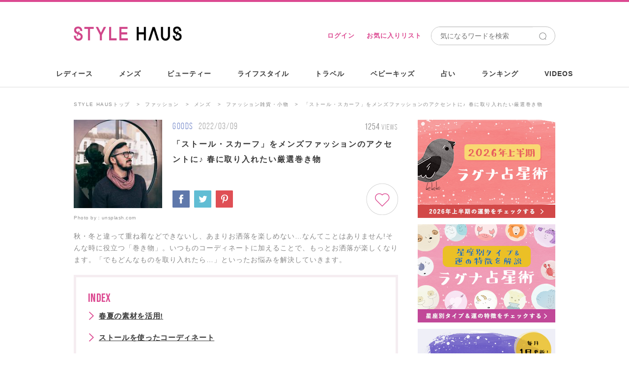

--- FILE ---
content_type: text/html; charset=utf-8
request_url: https://accounts.google.com/o/oauth2/postmessageRelay?parent=https%3A%2F%2Fstylehaus.jp&jsh=m%3B%2F_%2Fscs%2Fabc-static%2F_%2Fjs%2Fk%3Dgapi.lb.en.2kN9-TZiXrM.O%2Fd%3D1%2Frs%3DAHpOoo_B4hu0FeWRuWHfxnZ3V0WubwN7Qw%2Fm%3D__features__
body_size: 163
content:
<!DOCTYPE html><html><head><title></title><meta http-equiv="content-type" content="text/html; charset=utf-8"><meta http-equiv="X-UA-Compatible" content="IE=edge"><meta name="viewport" content="width=device-width, initial-scale=1, minimum-scale=1, maximum-scale=1, user-scalable=0"><script src='https://ssl.gstatic.com/accounts/o/2580342461-postmessagerelay.js' nonce="yqrYw_Z9XpwXHmFYYv7NGQ"></script></head><body><script type="text/javascript" src="https://apis.google.com/js/rpc:shindig_random.js?onload=init" nonce="yqrYw_Z9XpwXHmFYYv7NGQ"></script></body></html>